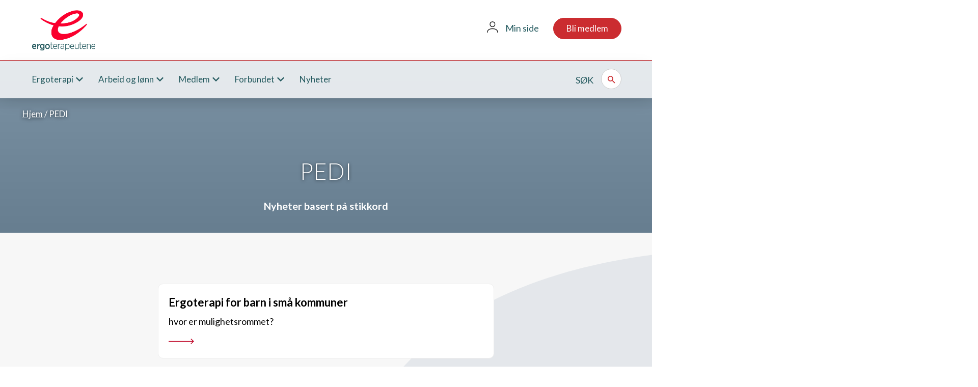

--- FILE ---
content_type: text/html; charset=UTF-8
request_url: https://ergoterapeutene.org/stikkord/pedi/
body_size: 14441
content:
<!DOCTYPE html>
<html lang="nb-NO">
  <head>
    <meta charset="UTF-8">
    <meta name="viewport" content="width=device-width, initial-scale=1, shrink-to-fit=no">
    <link rel="profile" href="http://gmpg.org/xfn/11">
	<link rel="apple-touch-icon" sizes="60x60" href="https://ergoterapeutene.org/wp-content/themes/ergoterapeutene/images/icons/apple-touch-icon-60x60.png">
	<link rel="apple-touch-icon" sizes="76x76" href="https://ergoterapeutene.org/wp-content/themes/ergoterapeutene/images/icons/apple-touch-icon-76x76.png">
	<link rel="apple-touch-icon" sizes="120x120" href="https://ergoterapeutene.org/wp-content/themes/ergoterapeutene/images/icons/apple-touch-icon-120x120.png">
	<link rel="apple-touch-icon" sizes="152x152" href="https://ergoterapeutene.org/wp-content/themes/ergoterapeutene/images/icons/apple-touch-icon-152x152.png">
	<link rel="icon" type="image/png" sizes="16x16" href="https://ergoterapeutene.org/wp-content/themes/ergoterapeutene/images/icons/favicon-16x16.png">
	<link rel="icon" type="image/png" sizes="32x32" href="https://ergoterapeutene.org/wp-content/themes/ergoterapeutene/images/icons/favicon-32x32.png">
    <link rel="manifest" href="https://ergoterapeutene.org/wp-content/themes/ergoterapeutene/images/icons/manifest.json">
    <meta name="msapplication-TileColor" content="#ffffff">
    <meta name="msapplication-TileImage" content="https://ergoterapeutene.org/wp-content/themes/ergoterapeutene/images/icons/ms-icon-150x150.png">
    <meta name="theme-color" content="#ffffff">

      <!-- Google Tag Manager -->
<script>(function(w,d,s,l,i){w[l]=w[l]||[];w[l].push({'gtm.start':
new Date().getTime(),event:'gtm.js'});var f=d.getElementsByTagName(s)[0],
j=d.createElement(s),dl=l!='dataLayer'?'&l='+l:'';j.async=true;j.src=
'https://www.googletagmanager.com/gtm.js?id='+i+dl;f.parentNode.insertBefore(j,f);
})(window,document,'script','dataLayer','GTM-TXZXLS7');</script>
<!-- End Google Tag Manager -->
    <meta name='robots' content='index, follow, max-image-preview:large, max-snippet:-1, max-video-preview:-1' />

	<!-- This site is optimized with the Yoast SEO plugin v26.6 - https://yoast.com/wordpress/plugins/seo/ -->
	<title>PEDI Archives - Ergoterapeutene</title>
	<link rel="canonical" href="https://ergoterapeutene.org/stikkord/pedi/" />
	<meta property="og:locale" content="nb_NO" />
	<meta property="og:type" content="article" />
	<meta property="og:title" content="PEDI Archives - Ergoterapeutene" />
	<meta property="og:url" content="https://ergoterapeutene.org/stikkord/pedi/" />
	<meta property="og:site_name" content="Ergoterapeutene" />
	<meta property="og:image" content="https://ergoterapeutene.org/wp-content/uploads/ergo_logo_thumbnail.jpg" />
	<meta property="og:image:width" content="291" />
	<meta property="og:image:height" content="200" />
	<meta property="og:image:type" content="image/jpeg" />
	<meta name="twitter:card" content="summary_large_image" />
	<script type="application/ld+json" class="yoast-schema-graph">{"@context":"https://schema.org","@graph":[{"@type":"CollectionPage","@id":"https://ergoterapeutene.org/stikkord/pedi/","url":"https://ergoterapeutene.org/stikkord/pedi/","name":"PEDI Archives - Ergoterapeutene","isPartOf":{"@id":"https://ergoterapeutene.org/#website"},"breadcrumb":{"@id":"https://ergoterapeutene.org/stikkord/pedi/#breadcrumb"},"inLanguage":"nb-NO"},{"@type":"BreadcrumbList","@id":"https://ergoterapeutene.org/stikkord/pedi/#breadcrumb","itemListElement":[{"@type":"ListItem","position":1,"name":"Hjem","item":"https://ergoterapeutene.org/"},{"@type":"ListItem","position":2,"name":"PEDI"}]},{"@type":"WebSite","@id":"https://ergoterapeutene.org/#website","url":"https://ergoterapeutene.org/","name":"Ergoterapeutene","description":"Fagorganisasjonen for ergoterapeutene i Norge","potentialAction":[{"@type":"SearchAction","target":{"@type":"EntryPoint","urlTemplate":"https://ergoterapeutene.org/?s={search_term_string}"},"query-input":{"@type":"PropertyValueSpecification","valueRequired":true,"valueName":"search_term_string"}}],"inLanguage":"nb-NO"}]}</script>
	<!-- / Yoast SEO plugin. -->


<link rel='dns-prefetch' href='//maxcdn.bootstrapcdn.com' />
<link rel="alternate" type="application/rss+xml" title="Ergoterapeutene &raquo; PEDI stikkord-strøm" href="https://ergoterapeutene.org/stikkord/pedi/feed/" />
<style id='wp-img-auto-sizes-contain-inline-css' type='text/css'>
img:is([sizes=auto i],[sizes^="auto," i]){contain-intrinsic-size:3000px 1500px}
/*# sourceURL=wp-img-auto-sizes-contain-inline-css */
</style>
<link rel='stylesheet' id='tribe-events-pro-mini-calendar-block-styles-css' href='https://ergoterapeutene.org/wp-content/plugins/events-calendar-pro/build/css/tribe-events-pro-mini-calendar-block.css?ver=7.7.11' type='text/css' media='all' />
<style id='wp-emoji-styles-inline-css' type='text/css'>

	img.wp-smiley, img.emoji {
		display: inline !important;
		border: none !important;
		box-shadow: none !important;
		height: 1em !important;
		width: 1em !important;
		margin: 0 0.07em !important;
		vertical-align: -0.1em !important;
		background: none !important;
		padding: 0 !important;
	}
/*# sourceURL=wp-emoji-styles-inline-css */
</style>
<link rel='stylesheet' id='wp-block-library-css' href='https://ergoterapeutene.org/wp-includes/css/dist/block-library/style.min.css?ver=6.9' type='text/css' media='all' />
<style id='global-styles-inline-css' type='text/css'>
:root{--wp--preset--aspect-ratio--square: 1;--wp--preset--aspect-ratio--4-3: 4/3;--wp--preset--aspect-ratio--3-4: 3/4;--wp--preset--aspect-ratio--3-2: 3/2;--wp--preset--aspect-ratio--2-3: 2/3;--wp--preset--aspect-ratio--16-9: 16/9;--wp--preset--aspect-ratio--9-16: 9/16;--wp--preset--color--black: #000000;--wp--preset--color--cyan-bluish-gray: #abb8c3;--wp--preset--color--white: #ffffff;--wp--preset--color--pale-pink: #f78da7;--wp--preset--color--vivid-red: #cf2e2e;--wp--preset--color--luminous-vivid-orange: #ff6900;--wp--preset--color--luminous-vivid-amber: #fcb900;--wp--preset--color--light-green-cyan: #7bdcb5;--wp--preset--color--vivid-green-cyan: #00d084;--wp--preset--color--pale-cyan-blue: #8ed1fc;--wp--preset--color--vivid-cyan-blue: #0693e3;--wp--preset--color--vivid-purple: #9b51e0;--wp--preset--gradient--vivid-cyan-blue-to-vivid-purple: linear-gradient(135deg,rgb(6,147,227) 0%,rgb(155,81,224) 100%);--wp--preset--gradient--light-green-cyan-to-vivid-green-cyan: linear-gradient(135deg,rgb(122,220,180) 0%,rgb(0,208,130) 100%);--wp--preset--gradient--luminous-vivid-amber-to-luminous-vivid-orange: linear-gradient(135deg,rgb(252,185,0) 0%,rgb(255,105,0) 100%);--wp--preset--gradient--luminous-vivid-orange-to-vivid-red: linear-gradient(135deg,rgb(255,105,0) 0%,rgb(207,46,46) 100%);--wp--preset--gradient--very-light-gray-to-cyan-bluish-gray: linear-gradient(135deg,rgb(238,238,238) 0%,rgb(169,184,195) 100%);--wp--preset--gradient--cool-to-warm-spectrum: linear-gradient(135deg,rgb(74,234,220) 0%,rgb(151,120,209) 20%,rgb(207,42,186) 40%,rgb(238,44,130) 60%,rgb(251,105,98) 80%,rgb(254,248,76) 100%);--wp--preset--gradient--blush-light-purple: linear-gradient(135deg,rgb(255,206,236) 0%,rgb(152,150,240) 100%);--wp--preset--gradient--blush-bordeaux: linear-gradient(135deg,rgb(254,205,165) 0%,rgb(254,45,45) 50%,rgb(107,0,62) 100%);--wp--preset--gradient--luminous-dusk: linear-gradient(135deg,rgb(255,203,112) 0%,rgb(199,81,192) 50%,rgb(65,88,208) 100%);--wp--preset--gradient--pale-ocean: linear-gradient(135deg,rgb(255,245,203) 0%,rgb(182,227,212) 50%,rgb(51,167,181) 100%);--wp--preset--gradient--electric-grass: linear-gradient(135deg,rgb(202,248,128) 0%,rgb(113,206,126) 100%);--wp--preset--gradient--midnight: linear-gradient(135deg,rgb(2,3,129) 0%,rgb(40,116,252) 100%);--wp--preset--font-size--small: 13px;--wp--preset--font-size--medium: 20px;--wp--preset--font-size--large: 36px;--wp--preset--font-size--x-large: 42px;--wp--preset--spacing--20: 0.44rem;--wp--preset--spacing--30: 0.67rem;--wp--preset--spacing--40: 1rem;--wp--preset--spacing--50: 1.5rem;--wp--preset--spacing--60: 2.25rem;--wp--preset--spacing--70: 3.38rem;--wp--preset--spacing--80: 5.06rem;--wp--preset--shadow--natural: 6px 6px 9px rgba(0, 0, 0, 0.2);--wp--preset--shadow--deep: 12px 12px 50px rgba(0, 0, 0, 0.4);--wp--preset--shadow--sharp: 6px 6px 0px rgba(0, 0, 0, 0.2);--wp--preset--shadow--outlined: 6px 6px 0px -3px rgb(255, 255, 255), 6px 6px rgb(0, 0, 0);--wp--preset--shadow--crisp: 6px 6px 0px rgb(0, 0, 0);}:where(.is-layout-flex){gap: 0.5em;}:where(.is-layout-grid){gap: 0.5em;}body .is-layout-flex{display: flex;}.is-layout-flex{flex-wrap: wrap;align-items: center;}.is-layout-flex > :is(*, div){margin: 0;}body .is-layout-grid{display: grid;}.is-layout-grid > :is(*, div){margin: 0;}:where(.wp-block-columns.is-layout-flex){gap: 2em;}:where(.wp-block-columns.is-layout-grid){gap: 2em;}:where(.wp-block-post-template.is-layout-flex){gap: 1.25em;}:where(.wp-block-post-template.is-layout-grid){gap: 1.25em;}.has-black-color{color: var(--wp--preset--color--black) !important;}.has-cyan-bluish-gray-color{color: var(--wp--preset--color--cyan-bluish-gray) !important;}.has-white-color{color: var(--wp--preset--color--white) !important;}.has-pale-pink-color{color: var(--wp--preset--color--pale-pink) !important;}.has-vivid-red-color{color: var(--wp--preset--color--vivid-red) !important;}.has-luminous-vivid-orange-color{color: var(--wp--preset--color--luminous-vivid-orange) !important;}.has-luminous-vivid-amber-color{color: var(--wp--preset--color--luminous-vivid-amber) !important;}.has-light-green-cyan-color{color: var(--wp--preset--color--light-green-cyan) !important;}.has-vivid-green-cyan-color{color: var(--wp--preset--color--vivid-green-cyan) !important;}.has-pale-cyan-blue-color{color: var(--wp--preset--color--pale-cyan-blue) !important;}.has-vivid-cyan-blue-color{color: var(--wp--preset--color--vivid-cyan-blue) !important;}.has-vivid-purple-color{color: var(--wp--preset--color--vivid-purple) !important;}.has-black-background-color{background-color: var(--wp--preset--color--black) !important;}.has-cyan-bluish-gray-background-color{background-color: var(--wp--preset--color--cyan-bluish-gray) !important;}.has-white-background-color{background-color: var(--wp--preset--color--white) !important;}.has-pale-pink-background-color{background-color: var(--wp--preset--color--pale-pink) !important;}.has-vivid-red-background-color{background-color: var(--wp--preset--color--vivid-red) !important;}.has-luminous-vivid-orange-background-color{background-color: var(--wp--preset--color--luminous-vivid-orange) !important;}.has-luminous-vivid-amber-background-color{background-color: var(--wp--preset--color--luminous-vivid-amber) !important;}.has-light-green-cyan-background-color{background-color: var(--wp--preset--color--light-green-cyan) !important;}.has-vivid-green-cyan-background-color{background-color: var(--wp--preset--color--vivid-green-cyan) !important;}.has-pale-cyan-blue-background-color{background-color: var(--wp--preset--color--pale-cyan-blue) !important;}.has-vivid-cyan-blue-background-color{background-color: var(--wp--preset--color--vivid-cyan-blue) !important;}.has-vivid-purple-background-color{background-color: var(--wp--preset--color--vivid-purple) !important;}.has-black-border-color{border-color: var(--wp--preset--color--black) !important;}.has-cyan-bluish-gray-border-color{border-color: var(--wp--preset--color--cyan-bluish-gray) !important;}.has-white-border-color{border-color: var(--wp--preset--color--white) !important;}.has-pale-pink-border-color{border-color: var(--wp--preset--color--pale-pink) !important;}.has-vivid-red-border-color{border-color: var(--wp--preset--color--vivid-red) !important;}.has-luminous-vivid-orange-border-color{border-color: var(--wp--preset--color--luminous-vivid-orange) !important;}.has-luminous-vivid-amber-border-color{border-color: var(--wp--preset--color--luminous-vivid-amber) !important;}.has-light-green-cyan-border-color{border-color: var(--wp--preset--color--light-green-cyan) !important;}.has-vivid-green-cyan-border-color{border-color: var(--wp--preset--color--vivid-green-cyan) !important;}.has-pale-cyan-blue-border-color{border-color: var(--wp--preset--color--pale-cyan-blue) !important;}.has-vivid-cyan-blue-border-color{border-color: var(--wp--preset--color--vivid-cyan-blue) !important;}.has-vivid-purple-border-color{border-color: var(--wp--preset--color--vivid-purple) !important;}.has-vivid-cyan-blue-to-vivid-purple-gradient-background{background: var(--wp--preset--gradient--vivid-cyan-blue-to-vivid-purple) !important;}.has-light-green-cyan-to-vivid-green-cyan-gradient-background{background: var(--wp--preset--gradient--light-green-cyan-to-vivid-green-cyan) !important;}.has-luminous-vivid-amber-to-luminous-vivid-orange-gradient-background{background: var(--wp--preset--gradient--luminous-vivid-amber-to-luminous-vivid-orange) !important;}.has-luminous-vivid-orange-to-vivid-red-gradient-background{background: var(--wp--preset--gradient--luminous-vivid-orange-to-vivid-red) !important;}.has-very-light-gray-to-cyan-bluish-gray-gradient-background{background: var(--wp--preset--gradient--very-light-gray-to-cyan-bluish-gray) !important;}.has-cool-to-warm-spectrum-gradient-background{background: var(--wp--preset--gradient--cool-to-warm-spectrum) !important;}.has-blush-light-purple-gradient-background{background: var(--wp--preset--gradient--blush-light-purple) !important;}.has-blush-bordeaux-gradient-background{background: var(--wp--preset--gradient--blush-bordeaux) !important;}.has-luminous-dusk-gradient-background{background: var(--wp--preset--gradient--luminous-dusk) !important;}.has-pale-ocean-gradient-background{background: var(--wp--preset--gradient--pale-ocean) !important;}.has-electric-grass-gradient-background{background: var(--wp--preset--gradient--electric-grass) !important;}.has-midnight-gradient-background{background: var(--wp--preset--gradient--midnight) !important;}.has-small-font-size{font-size: var(--wp--preset--font-size--small) !important;}.has-medium-font-size{font-size: var(--wp--preset--font-size--medium) !important;}.has-large-font-size{font-size: var(--wp--preset--font-size--large) !important;}.has-x-large-font-size{font-size: var(--wp--preset--font-size--x-large) !important;}
/*# sourceURL=global-styles-inline-css */
</style>

<style id='classic-theme-styles-inline-css' type='text/css'>
/*! This file is auto-generated */
.wp-block-button__link{color:#fff;background-color:#32373c;border-radius:9999px;box-shadow:none;text-decoration:none;padding:calc(.667em + 2px) calc(1.333em + 2px);font-size:1.125em}.wp-block-file__button{background:#32373c;color:#fff;text-decoration:none}
/*# sourceURL=/wp-includes/css/classic-themes.min.css */
</style>
<link rel='stylesheet' id='dashicons-css' href='https://ergoterapeutene.org/wp-includes/css/dashicons.min.css?ver=6.9' type='text/css' media='all' />
<link rel='stylesheet' id='post-views-counter-frontend-css' href='https://ergoterapeutene.org/wp-content/plugins/post-views-counter/css/frontend.min.css?ver=1.5.1' type='text/css' media='all' />
<link rel='stylesheet' id='cff-css' href='https://ergoterapeutene.org/wp-content/plugins/custom-facebook-feed/assets/css/cff-style.min.css?ver=4.3.4' type='text/css' media='all' />
<link rel='stylesheet' id='sb-font-awesome-css' href='https://maxcdn.bootstrapcdn.com/font-awesome/4.7.0/css/font-awesome.min.css?ver=6.9' type='text/css' media='all' />
<link rel='stylesheet' id='ergoterapeutene-style-css' href='https://ergoterapeutene.org/wp-content/themes/ergoterapeutene/style.css?ver=6.9' type='text/css' media='all' />
<link rel='stylesheet' id='tablepress-default-css' href='https://ergoterapeutene.org/wp-content/tablepress-combined.min.css?ver=49' type='text/css' media='all' />
<!--n2css--><!--n2js--><script type="text/javascript" src="https://ergoterapeutene.org/wp-includes/js/jquery/jquery.min.js?ver=3.7.1" id="jquery-core-js"></script>
<script type="text/javascript" src="https://ergoterapeutene.org/wp-includes/js/jquery/jquery-migrate.min.js?ver=3.4.1" id="jquery-migrate-js"></script>
<script type="text/javascript" src="https://ergoterapeutene.org/wp-content/themes/ergoterapeutene/js/popper.min.js?ver=6.9" id="popper-js"></script>
<script async type="text/javascript" src="https://ergoterapeutene.org/wp-content/themes/ergoterapeutene/js/bootstrap.min.js?ver=6.9" id="bootstrap-js"></script>
<link rel="https://api.w.org/" href="https://ergoterapeutene.org/wp-json/" /><link rel="alternate" title="JSON" type="application/json" href="https://ergoterapeutene.org/wp-json/wp/v2/tags/401" /><link rel="EditURI" type="application/rsd+xml" title="RSD" href="https://ergoterapeutene.org/xmlrpc.php?rsd" />
<meta name="generator" content="WordPress 6.9" />
<meta name="tec-api-version" content="v1"><meta name="tec-api-origin" content="https://ergoterapeutene.org"><link rel="alternate" href="https://ergoterapeutene.org/wp-json/tribe/events/v1/events/?tags=pedi" /><link rel="icon" href="https://ergoterapeutene.org/wp-content/uploads/2018/05/cropped-Logo-til-nettstedsfane-32x32.jpg" sizes="32x32" />
<link rel="icon" href="https://ergoterapeutene.org/wp-content/uploads/2018/05/cropped-Logo-til-nettstedsfane-192x192.jpg" sizes="192x192" />
<link rel="apple-touch-icon" href="https://ergoterapeutene.org/wp-content/uploads/2018/05/cropped-Logo-til-nettstedsfane-180x180.jpg" />
<meta name="msapplication-TileImage" content="https://ergoterapeutene.org/wp-content/uploads/2018/05/cropped-Logo-til-nettstedsfane-270x270.jpg" />
		<style type="text/css" id="wp-custom-css">
			.tribe-events-content h2 {line-height: 31px;}
.single-tribe_events h2{font-size:24px;}
@media (max-width: 768px) {
.core-block-gallery-image .gallery-icons .gallery-icon-item a img {
width: 40px;height:40px;}
body.page #portal-wrapper > p, body.page #portal-wrapper > h2, body.page #portal-wrapper > h3 {margin: 10px !important;
}}
.core-block-icon-boxes .container .row li article .box-icon img{object-fit: contain;}

.card.facts-card{
z-index:11;
}
.social-share {
clear:both;
}
.tribe-events-content blockquote::before,.tribe-events-content blockquote::after{display:none;}
.social-share .twitter {
background-color: #000;
border: 1px solid #000;
vertical-align: middle;
margin-top: -1px;
}

.icon-x-twitter {
  background-image: url("/wp-content/themes/ergoterapeutene/images/x.png");
  background-size: contain;
	width: 19px;
  height: 18px;
  display: inline-block;
  margin-top: 14px;
}
.social-share > a:hover.twitter .icon-x-twitter {
  background-image: url("/wp-content/themes/ergoterapeutene/images/x-hover.png");
}
.tribe-events .tribe-events-calendar-list__event-row {
  position: relative;
  min-height: 40px;
  margin: 0 0 20px;
  padding: 20px;
  border: 1px solid #eee;
  border-radius: 10px;
  background-color: white;
  transition: box-shadow 500ms ease; }
.tribe-events .tribe-events-calendar-list__event-date-tag-daynum.tribe-common-h5.tribe-common-h4--min-medium {width: 70px;
 height: 70px;
 border: 1px solid #ccc;
 border-radius: 200px;
 background-color: white;
 color: #cb2c30;
 line-height: 70px;
text-align: center;
font-size: 17px;
font-weight: unset; }
.tribe-events .tribe-events-calendar-list__event-date-tag-weekday  {
	  font-size: 15px;
	  margin-bottom: 5px;
	  width: 70px; }
body.tribe-events-page-template{background: #f7f7f7;}
/* temporary calendar update fix */
body.tribe-events-page-template #tribe-bar-form .hero {
    padding: 145px 0 100px;
}
body.tribe-events-page-template #tribe-bar-form .hero .hero-heading {
    margin: 20px 0 10px;
    font-size: 45px;
    font-weight: 300;
}
body.tribe-events-page-template #tribe-bar-form .hero .hero-sub {
    margin-bottom: 40px;
    font-size: 20px;
    font-weight: 400;
    line-height: 30px;
}
body.tribe-events-page-template #tribe-bar-form .hero .tribe-bar-filters {
    padding: 25px;
    border-radius: 10px;
    background-color: rgba(255, 255, 255, 0.2);
}
@media (max-width: 768px) {
    body.tribe-events-page-template #tribe-bar-form .hero .tribe-bar-filters {
        padding: 15px;
    }
}
body.tribe-events-page-template #tribe-bar-form .hero .tribe-bar-filters-inner {
    z-index: 2000;
    display: -webkit-box;
    display: -ms-flexbox;
    display: flex;
    -ms-flex-pack: distribute;
    justify-content: space-around;
}
@media (max-width: 768px) {
    body.tribe-events-page-template #tribe-bar-form .hero .tribe-bar-filters-inner {
        -webkit-box-orient: vertical;
        -webkit-box-direction: normal;
        -ms-flex-direction: column;
        flex-direction: column;
    }
}
body.tribe-events-page-template #tribe-bar-form .hero #tribe-bar-date,
body.tribe-events-page-template #tribe-bar-form .hero #tribe-bar-search {
    width: 100%;
}
body.tribe-events-page-template #tribe-bar-form .hero .tribe-bar-date-filter,
body.tribe-events-page-template #tribe-bar-form .hero .tribe-bar-search-filter,
body.tribe-events-page-template #tribe-bar-form .hero .tribe-bar-submit {
    -webkit-box-flex: 1;
    -ms-flex-positive: 1;
    flex-grow: 1;
    max-width: 33%;
    padding: 0 10px;
}
@media (max-width: 768px) {
    body.tribe-events-page-template #tribe-bar-form .hero .tribe-bar-date-filter,
    body.tribe-events-page-template #tribe-bar-form .hero .tribe-bar-search-filter,
    body.tribe-events-page-template #tribe-bar-form .hero .tribe-bar-submit {
        width: auto;
        max-width: 100%;
        margin-bottom: 9px;
    }
}
body.tribe-events-page-template #tribe-bar-form .hero #tribe-bar-dates {
    height: 100%;
}
body.tribe-events-page-template #tribe-bar-form .hero #tribe-bar-date,
body.tribe-events-page-template #tribe-bar-form .hero #tribe-bar-search {
    height: 100%;
    min-height: 50px;
    padding: 8px 12px;
    background-color: #fff;
    border: 1px solid #ccc;
    border-radius: 10px;
    color: #333;
    font-size: 16px;
    line-height: 1.42857143;
}
body.tribe-events-page-template #tribe-bar-form .hero #tribe-bar-date::-webkit-input-placeholder,
body.tribe-events-page-template #tribe-bar-form .hero #tribe-bar-search::-webkit-input-placeholder {
    color: grey;
    font-size: 15px;
    font-style: normal;
}
body.tribe-events-page-template #tribe-bar-form .hero #tribe-bar-date::-moz-placeholder,
body.tribe-events-page-template #tribe-bar-form .hero #tribe-bar-search::-moz-placeholder {
    color: grey;
    font-size: 15px;
    font-style: normal;
}
body.tribe-events-page-template #tribe-bar-form .hero #tribe-bar-date:-ms-input-placeholder,
body.tribe-events-page-template #tribe-bar-form .hero #tribe-bar-search:-ms-input-placeholder {
    color: grey;
    font-size: 15px;
    font-style: normal;
}
body.tribe-events-page-template #tribe-bar-form .hero #tribe-bar-date::-ms-input-placeholder,
body.tribe-events-page-template #tribe-bar-form .hero #tribe-bar-search::-ms-input-placeholder {
    color: grey;
    font-size: 15px;
    font-style: normal;
}
body.tribe-events-page-template #tribe-bar-form .hero #tribe-bar-date::placeholder,
body.tribe-events-page-template #tribe-bar-form .hero #tribe-bar-search::placeholder {
    color: grey;
    font-size: 15px;
    font-style: normal;
}
body.tribe-events-page-template #tribe-bar-form .hero #tribe-bar-date {
    padding-left: 35px;
}
body.tribe-events-page-template #tribe-bar-form .hero #tribe-bar-dates {
    position: relative;
}
body.tribe-events-page-template #tribe-bar-form .hero #tribe-bar-dates:before {
    position: absolute;
    z-index: 2;
    left: 13px;
    top: 13px;
    content: "\f332";
    color: #777;
    font-family: Material-Design-Iconic-Font, sans-serif;
    font-size: 22px;
}
body.tribe-events-page-template #tribe-bar-form .hero .tribe-bar-submit {
    margin: 0;
}
body.tribe-events-page-template #tribe-bar-form .hero .tribe-events-button {
    padding: 12px 0;
    border-radius: 10px;
    width: 100%;
    background-color: #cb2c30;
    font-size: 17px;
    line-height: 28px;
    font-weight: 400;
    text-decoration: none;
    text-transform: none;
    cursor: pointer;
}
body.tribe-events-page-template.events-gridview #tribe-events-bar .selects .container,
body.tribe-events-page-template.events-list #tribe-events-bar .selects .container {
    width: 100%;
    padding: 0 20px;
}
body.tribe-events-page-template.events-gridview #tribe-events-bar .selects .right,
body.tribe-events-page-template.events-list #tribe-events-bar .selects .right {
    float: right;
    width: 66.66666667%;
    margin: 70px 0 20px;
    padding: 10px 0 20px;
    border-top: 1px solid #ddd;
    border-bottom: 1px solid #ddd;
}
@media (max-width: 991px) {
    body.tribe-events-page-template.events-gridview #tribe-events-bar .selects .right,
    body.tribe-events-page-template.events-list #tribe-events-bar .selects .right {
        width: 100%;
        margin-top: 30px;
        border-top: none;
    }
}
body.tribe-events-page-template.events-gridview #tribe-events-bar .selects .views,
body.tribe-events-page-template.events-list #tribe-events-bar .selects .views {
    float: right;
}
body.tribe-events-page-template.events-gridview #tribe-events-bar .selects .list-sort,
body.tribe-events-page-template.events-list #tribe-events-bar .selects .list-sort {
    float: left;
}
body.tribe-events-page-template.events-gridview .tribe-events-filters-content,
body.tribe-events-page-template.events-list .tribe-events-filters-content {
    border: none;
}
body.tribe-events-page-template.events-gridview .tribe-events-filters-content #tribe_events_filters_reset,
body.tribe-events-page-template.events-list .tribe-events-filters-content #tribe_events_filters_reset {
    display: none;
}
body.tribe-events-page-template.events-gridview .tribe-events-filters-content .tribe_events_filter_item.tribe_last_child,
body.tribe-events-page-template.events-list .tribe-events-filters-content .tribe_events_filter_item.tribe_last_child {
    padding-bottom: 0;
}
body.tribe-events-page-template.events-gridview .tribe-events-filters-vertical#tribe_events_filters_wrapper,
body.tribe-events-page-template.events-list .tribe-events-filters-vertical#tribe_events_filters_wrapper {
    -webkit-box-flex: 1;
    -ms-flex-positive: 1;
    flex-grow: 1;
    width: 27.5%;
    height: auto;
    margin: -140px 0 0;
}
@media (max-width: 991px) {
    body.tribe-events-page-template.events-gridview .tribe-events-filters-vertical#tribe_events_filters_wrapper,
    body.tribe-events-page-template.events-list .tribe-events-filters-vertical#tribe_events_filters_wrapper {
        margin: -30px 0 0;
    }
}
body.tribe-events-page-template.events-gridview .tribe-events-filters-vertical#tribe_events_filters_wrapper .events-filter-mobile,
body.tribe-events-page-template.events-list .tribe-events-filters-vertical#tribe_events_filters_wrapper .events-filter-mobile {
    display: none;
}
@media (max-width: 991px) {
    body.tribe-events-page-template.events-gridview .tribe-events-filters-vertical#tribe_events_filters_wrapper .events-filter-mobile,
    body.tribe-events-page-template.events-list .tribe-events-filters-vertical#tribe_events_filters_wrapper .events-filter-mobile {
        display: block;
        padding: 10px 20px;
        border: 1px solid #ddd;
        color: #333;
        font-weight: 600;
        text-decoration: none;
        cursor: pointer;
    }
}
body.tribe-events-page-template.events-gridview .tribe-events-filters-vertical#tribe_events_filters_wrapper .events-filter-mobile .zmdi,
body.tribe-events-page-template.events-list .tribe-events-filters-vertical#tribe_events_filters_wrapper .events-filter-mobile .zmdi {
    float: right;
    font-size: 28px;
    color: #cb2c30;
}
body.tribe-events-page-template.events-gridview .tribe-events-filters-vertical#tribe_events_filters_wrapper .tribe-events-filters-content,
body.tribe-events-page-template.events-list .tribe-events-filters-vertical#tribe_events_filters_wrapper .tribe-events-filters-content {
    background: #f7f7f7;
}
@media (max-width: 991px) {
    body.tribe-events-page-template.events-gridview .tribe-events-filters-vertical#tribe_events_filters_wrapper .tribe-events-filters-content,
    body.tribe-events-page-template.events-list .tribe-events-filters-vertical#tribe_events_filters_wrapper .tribe-events-filters-content {
        max-height: 0;
        margin-right: 0;
        overflow: hidden;
        -webkit-transition: max-height 0.3s linear;
        transition: max-height 0.3s linear;
    }
    body.tribe-events-page-template.events-gridview .tribe-events-filters-vertical#tribe_events_filters_wrapper .tribe-events-filters-content.active,
    body.tribe-events-page-template.events-list .tribe-events-filters-vertical#tribe_events_filters_wrapper .tribe-events-filters-content.active {
        max-height: 800px;
    }
}
body.tribe-events-page-template.events-gridview .tribe-events-filters-vertical#tribe_events_filters_wrapper #tribe_events_filters_form,
body.tribe-events-page-template.events-list .tribe-events-filters-vertical#tribe_events_filters_wrapper #tribe_events_filters_form {
    display: -webkit-box;
    display: -ms-flexbox;
    display: flex;
    -webkit-box-orient: vertical;
    -webkit-box-direction: normal;
    -ms-flex-direction: column;
    flex-direction: column;
    -webkit-box-pack: justify;
    -ms-flex-pack: justify;
    justify-content: space-between;
    margin-right: 45px;
}
@media (max-width: 991px) {
    body.tribe-events-page-template.events-gridview .tribe-events-filters-vertical#tribe_events_filters_wrapper #tribe_events_filters_form,
    body.tribe-events-page-template.events-list .tribe-events-filters-vertical#tribe_events_filters_wrapper #tribe_events_filters_form {
        -webkit-box-orient: horizontal;
        -webkit-box-direction: normal;
        -ms-flex-direction: row;
        flex-direction: row;
        margin: 0;
        border-bottom: 1px solid #ddd;
    }
}
@media (max-width: 575px) {
    body.tribe-events-page-template.events-gridview .tribe-events-filters-vertical#tribe_events_filters_wrapper #tribe_events_filters_form,
    body.tribe-events-page-template.events-list .tribe-events-filters-vertical#tribe_events_filters_wrapper #tribe_events_filters_form {
        -webkit-box-orient: vertical;
        -webkit-box-direction: normal;
        -ms-flex-direction: column;
        flex-direction: column;
    }
}
body.tribe-events-page-template.events-gridview .tribe-events-filters-vertical#tribe_events_filters_wrapper .tribe_events_filter_item,
body.tribe-events-page-template.events-list .tribe-events-filters-vertical#tribe_events_filters_wrapper .tribe_events_filter_item {
    padding: 20px;
    border-bottom: 1px solid #ddd;
}
@media (min-width: 575px) and (max-width: 991px) {
    body.tribe-events-page-template.events-gridview .tribe-events-filters-vertical#tribe_events_filters_wrapper .tribe_events_filter_item,
    body.tribe-events-page-template.events-list .tribe-events-filters-vertical#tribe_events_filters_wrapper .tribe_events_filter_item {
        border: none;
    }
}
body.tribe-events-page-template.events-gridview .tribe-events-filters-vertical#tribe_events_filters_wrapper .tribe_events_filter_item:last-child,
body.tribe-events-page-template.events-list .tribe-events-filters-vertical#tribe_events_filters_wrapper .tribe_events_filter_item:last-child {
    border: none;
}
body.tribe-events-page-template.events-gridview .tribe-events-filters-vertical#tribe_events_filters_wrapper .tribe-events-filters-group-heading,
body.tribe-events-page-template.events-list .tribe-events-filters-vertical#tribe_events_filters_wrapper .tribe-events-filters-group-heading {
    margin-bottom: 20px;
    padding: 0;
    background: #f7f7f7;
    border: none;
    font-size: 18px;
    font-weight: 600;
    line-height: 28px;
    pointer-events: none;
}
body.tribe-events-page-template.events-gridview .tribe-events-filters-vertical#tribe_events_filters_wrapper .tribe-events-filters-group-heading:after,
body.tribe-events-page-template.events-list .tribe-events-filters-vertical#tribe_events_filters_wrapper .tribe-events-filters-group-heading:after {
    display: none;
}
body.tribe-events-page-template.events-gridview .tribe-events-filters-vertical#tribe_events_filters_wrapper .tribe-events-filter-group,
body.tribe-events-page-template.events-list .tribe-events-filters-vertical#tribe_events_filters_wrapper .tribe-events-filter-group {
    border: none;
}
body.tribe-events-page-template.events-gridview .tribe-events-filters-vertical#tribe_events_filters_wrapper .tribe-events-filter-group ul,
body.tribe-events-page-template.events-list .tribe-events-filters-vertical#tribe_events_filters_wrapper .tribe-events-filter-group ul {
    overflow: visible;
}
body.tribe-events-page-template.events-gridview .tribe-events-filters-vertical#tribe_events_filters_wrapper .tribe-events-filter-group li,
body.tribe-events-page-template.events-list .tribe-events-filters-vertical#tribe_events_filters_wrapper .tribe-events-filter-group li {
    margin-bottom: 15px;
    background: #f7f7f7;
    line-height: 20px;
}
body.tribe-events-page-template.events-gridview .tribe-events-filters-vertical#tribe_events_filters_wrapper .tribe-events-filter-group label,
body.tribe-events-page-template.events-list .tribe-events-filters-vertical#tribe_events_filters_wrapper .tribe-events-filter-group label {
    padding: 0;
    border: none;
}
body.tribe-events-page-template.events-gridview .tribe-events-filters-vertical#tribe_events_filters_wrapper .tribe-events-filter-group input,
body.tribe-events-page-template.events-gridview .tribe-events-filters-vertical#tribe_events_filters_wrapper .tribe-events-filter-group span,
body.tribe-events-page-template.events-list .tribe-events-filters-vertical#tribe_events_filters_wrapper .tribe-events-filter-group input,
body.tribe-events-page-template.events-list .tribe-events-filters-vertical#tribe_events_filters_wrapper .tribe-events-filter-group span {
    overflow: initial;
    font-size: 18px;
    padding-left: 5px;
}
body.tribe-events-page-template.events-gridview .tribe-events-filters-vertical#tribe_events_filters_wrapper #tribe_events_filter_item_organizers input,
body.tribe-events-page-template.events-gridview .tribe-events-filters-vertical#tribe_events_filters_wrapper #tribe_events_filter_item_organizers span,
body.tribe-events-page-template.events-list .tribe-events-filters-vertical#tribe_events_filters_wrapper #tribe_events_filter_item_organizers input,
body.tribe-events-page-template.events-list .tribe-events-filters-vertical#tribe_events_filters_wrapper #tribe_events_filter_item_organizers span {
    word-wrap: break-word;
    white-space: pre-line;
    line-height: 1.2em;
}
body.tribe-events-page-template.events-gridview .tribe-events-pg-template,
body.tribe-events-page-template.events-list .tribe-events-pg-template {
    position: relative;
    max-width: 1200px;
    margin-left: auto;
    margin-right: auto;
    display: -webkit-box;
    display: -ms-flexbox;
    display: flex;
    padding: 0 20px;
}
@media (max-width: 991px) {
    body.tribe-events-page-template.events-gridview .tribe-events-pg-template,
    body.tribe-events-page-template.events-list .tribe-events-pg-template {
        -webkit-box-orient: vertical;
        -webkit-box-direction: normal;
        -ms-flex-direction: column;
        flex-direction: column;
        padding: 40px 20px 20px;
    }
}
body.tribe-events-page-template.events-gridview .tribe-events-pg-template #tribe-events,
body.tribe-events-page-template.events-list .tribe-events-pg-template #tribe-events {
    width: 66.666667%;
}
@media (max-width: 991px) {
    body.tribe-events-page-template.events-gridview .tribe-events-pg-template #tribe-events,
    body.tribe-events-page-template.events-list .tribe-events-pg-template #tribe-events {
        width: auto;
    }
}
body.tribe-events-page-template.events-gridview .tribe-events-pg-template #tribe-events-header,
body.tribe-events-page-template.events-list .tribe-events-pg-template #tribe-events-header {
    display: none;
}
body.tribe-events-page-template.events-list #tribe-events .tribe-events-list .tribe-events-loop {
    max-width: initial;
}
body.tribe-events-page-template.events-list #tribe-events .tribe-events-list .tribe-events-list-separator-month {
    margin: 35px auto 15px;
}
body.tribe-events-page-template.events-list #tribe-events .tribe-events-list .tribe-events-list-separator-month:after {
    display: none;
}
body.tribe-events-page-template.events-list #tribe-events .tribe-events-list .tribe-events-list-separator-month span {
    margin-top: 50px;
    margin-bottom: 20px;
    background: 0 0;
    color: #777;
    font-size: 17px;
    font-weight: 400;
    line-height: 28px;
    letter-spacing: 2px;
    text-align: center;
    text-transform: uppercase;
}
body.tribe-events-page-template.events-list #tribe-events .tribe-events-list #tribe-events-footer {
    border: none;
}
body.tribe-events-page-template.events-list #tribe-events .tribe-events-list #tribe-events-footer .next,
body.tribe-events-page-template.events-list #tribe-events .tribe-events-list #tribe-events-footer .prev {
    width: 80px;
}
@media (min-width: 991px) {
    body.tribe-events-page-template.events-gridview #tribe-events {
        max-width: 785px;
        width: 480px;
    }
}
body.tribe-events-page-template.events-gridview #tribe-events .tribe-events-calendar {
    table-layout: auto;
    background-color: #fff;
    -webkit-box-shadow: 0 10px 16px 0 rgba(0, 0, 0, 0.2), 0 6px 20px 0 rgba(0, 0, 0, 0.19);
    box-shadow: 0 10px 16px 0 rgba(0, 0, 0, 0.2), 0 6px 20px 0 rgba(0, 0, 0, 0.19);
}
@media (min-width: 991px) {
    body.tribe-events-page-template.events-gridview #tribe-events .tribe-events-calendar td {
        height: 110px;
    }
}
body.tribe-events-page-template.events-gridview #tribe-events .tribe-events-calendar thead {
    background-color: #cb2c30;
    color: #fff;
}
body.tribe-events-page-template.events-gridview #tribe-events .tribe-events-month-event-title {
    line-height: 1em;
    margin-top: 5px;
    margin-bottom: 5px;
}
body.tribe-events-page-template.events-single .tribe-events-single {
    margin: 0;
    padding: 0;
}
body.tribe-events-page-template.events-single .tribe-events-single .hero {
    padding: 145px 0 20px;
}
body.tribe-events-page-template.events-single .tribe-events-single .hero .hero-category {
    display: inline-block;
    margin: 5px 0;
    padding: 8px 15px;
    border: 1px solid #ddd;
    border-radius: 200px;
    background-color: #fafafa;
    color: #333;
    font-size: 11px;
    line-height: 12px;
    letter-spacing: 1px;
    text-transform: uppercase;
}
body.tribe-events-page-template.events-single .tribe-events-single .hero .hero-heading {
    margin: 10px auto;
    font-weight: 300;
}
body.tribe-events-page-template.events-single .tribe-events-single .hero .hero-sub {
    margin-bottom: 40px;
    font-size: 20px;
    font-weight: 400;
    line-height: 30px;
}
body.tribe-events-page-template.events-single .tribe-events-single .container {
    padding: 100px 20px 60px;
}
body.tribe-events-page-template.events-single .tribe-events-single .left {
    float: left;
    width: 33.333333%;
    min-width: 350px;
    margin-right: 70px;
    margin: 20px 70px 50px 0;
}
@media (max-width: 991px) {
    body.tribe-events-page-template.events-single .tribe-events-single .left {
        margin: 20px 30px 30px 0;
    }
}
@media (max-width: 768px) {
    body.tribe-events-page-template.events-single .tribe-events-single .left {
        float: none;
        width: 100%;
        margin: -150px auto 40px;
    }
}
body.tribe-events-page-template.events-single .tribe-events-single .calendar-links a {
    text-decoration: underline;
}
body.tribe-events-page-template.events-single .tribe-events-single .calendar-links img {
    width: 22px;
    height: 22px;
    margin-right: 8px;
}
body.tribe-events-page-template.events-single .tribe-events-single .signup-button {
    display: block;
    max-width: 50%;
    margin-top: 20px;
    padding: 6px 30px;
    border: 1px solid #cb2c30;
    border-radius: 200px;
    background-color: transparent;
    color: #cb2c30;
    text-align: center;
    text-decoration: none;
}
body.tribe-events-page-template.events-single .tribe-events-single .social-share {
    margin-bottom: 50px;
}
body.tribe-events-page-template.events-single #tribe-events-pg-template {
    max-width: initial;
    padding: 0;
}
body.tribe-events-page-template #tribe-events-bar {
    margin-bottom: 0;
}
body.tribe-events-page-template #tribe-bar-form {
    background: #f7f7f7;
}
body.tribe-events-page-template .tribe-events-ical {
    display: none !important;
}		</style>
		    <script type="text/javascript">
        window.mv_disablebootstrap_css = true;
        window.mv_disablebootstrap_js = true;
        window.mv_configfile = "mv_config_ergo";
    </script>


  </head>

  <body class="archive tag tag-pedi tag-401 wp-theme-ergoterapeutene tribe-no-js hero">
  <!-- Google Tag Manager (noscript) -->
<noscript><iframe src="https://www.googletagmanager.com/ns.html?id=GTM-TXZXLS7"
height="0" width="0" style="display:none;visibility:hidden"></iframe></noscript>
<!-- End Google Tag Manager (noscript) -->

    <header class="header site-header"><div class="login-modal modal fade" role="dialog" id="login-modal">
  <a class="modal-close" data-dismiss="modal" aria-label="Close" href="#">
    <i class="zmdi zmdi-close"></i>
  </a>
  <div class="modal-dialog" role="document">
    <div class="login-content">
      <h2 class="login-title">Logg inn</h2>
      <p>Ikke medlem enda?<a class="login-link-signup" href="#">Meld deg inn her</a></p>
      <form id="login-form" name="login-form">
        <label for="username">Brukernavn</label>
        <input class="login-username" type="text" id="username" maxlength="256">
        <label for="password">Passord</label>
        <input class="login-password" type="password" id="password" maxlength="256">
        <button class="login-button" type="button">Logg inn</button>
      </form>
      <div class="link-wrapper">
        <a class="login-link-recover" href="https://ergoterapeutene.org/wp-login.php?action=lostpassword">Glemt passord?</a>
      </div>
    </div>
  </div>
</div><div class="search-modal modal-background" id="search-modal">
  <div class="modal-background">
    <a class="modal-close" aria-label="Close" tabindex="0" onkeypress="App.toggleSearchModal()" onclick="App.toggleSearchModal()">
      <i class="zmdi zmdi-close"></i>
    </a>
    <div class="modal-dialog" onclick="event.stopPropagation()">
      <form class="search-form" method="get" action="https://ergoterapeutene.org" role="search">
        <input class="search-input" type="search" name="s" placeholder="Skriv søkeord her">
        <button class="search-submit" type="submit" role="button">
          <i class="zmdi zmdi-search"></i>
        </button>
      </form>
    </div>
</div>
</div>      <div class="topbar">
        <div class="container">
          <a href="https://ergoterapeutene.org">
            <img class="topbar-brand" src="https://ergoterapeutene.org/wp-content/themes/ergoterapeutene/images/logo.png">
          </a>
          <div class="topbar-buttons">
                        <a class="topbar-button-white" href="https://portal.ergoterapeutene.org/" target="_blank">
              <img class="topbar-member-icon" src="https://ergoterapeutene.org/wp-content/themes/ergoterapeutene/images/member.png">
              Min side
            </a>
            <a class="topbar-button-red" href="https://portal.ergoterapeutene.org/innmelding/" target="_blank">Bli medlem</a>
                      </div>
        </div>
      </div>
      <nav class="navbar" id="site-navigation" role="site-navigation">
        <div class="container">
          <div class="navbar-brand">
            <a href="https://ergoterapeutene.org">
              <img src="https://ergoterapeutene.org/wp-content/themes/ergoterapeutene/images/logo.png">
            </a>
          </div><div id="navbar-collapse" class="navbar-collapse"><ul><li itemscope="itemscope" itemtype="https://www.schema.org/SiteNavigationElement" id="menu-item-20754" class="menu-item menu-item-type-post_type menu-item-object-page menu-item-has-children menu-item-20754 dropdown"><a title="Ergoterapi" href="#" data-toggle="dropdown" class="dropdown-toggle" aria-haspopup="true">Ergoterapi <span class="caret"></span></a>
<ul role="menu" class="dropdown-menu" >
	<li itemscope="itemscope" itemtype="https://www.schema.org/SiteNavigationElement" id="menu-item-20742" class="menu-item menu-item-type-post_type menu-item-object-page menu-item-has-children menu-item-20742 dropdown"><a title="For ergoterapeuter" href="https://ergoterapeutene.org/ergoterapi/fagogfaglig/">For ergoterapeuter</a>
	<ul role="menu" class="dropdown-menu sub-menus" >
		<li itemscope="itemscope" itemtype="https://www.schema.org/SiteNavigationElement" id="menu-item-20781" class="menu-item menu-item-type-post_type menu-item-object-page menu-item-20781 sub-menu-item"><a title="Vår kjernekompetanse" href="https://ergoterapeutene.org/ergoterapi/fagogfaglig/faglige-ressurssider/ergoterapeuters-kjernekompetanse/">Vår kjernekompetanse</a></li>
		<li itemscope="itemscope" itemtype="https://www.schema.org/SiteNavigationElement" id="menu-item-20749" class="menu-item menu-item-type-post_type menu-item-object-page menu-item-20749 sub-menu-item"><a title="Godkjenningsordninger" href="https://ergoterapeutene.org/ergoterapi/fagogfaglig/godkjenningsordninger-2/">Godkjenningsordninger</a></li>
		<li itemscope="itemscope" itemtype="https://www.schema.org/SiteNavigationElement" id="menu-item-20747" class="menu-item menu-item-type-post_type menu-item-object-page menu-item-20747 sub-menu-item"><a title="Kompetanseheving og fagutvikling" href="https://ergoterapeutene.org/ergoterapi/fagogfaglig/fagutvikling/">Kompetanseheving og fagutvikling</a></li>
		<li itemscope="itemscope" itemtype="https://www.schema.org/SiteNavigationElement" id="menu-item-20751" class="menu-item menu-item-type-post_type menu-item-object-page menu-item-20751 sub-menu-item"><a title="Yrkesetikk" href="https://ergoterapeutene.org/ergoterapi/fagogfaglig/yrkesetikk/">Yrkesetikk</a></li>
		<li itemscope="itemscope" itemtype="https://www.schema.org/SiteNavigationElement" id="menu-item-20744" class="menu-item menu-item-type-post_type menu-item-object-page menu-item-20744 sub-menu-item"><a title="Faglige ressurser" href="https://ergoterapeutene.org/ergoterapi/fagogfaglig/faglige-ressurssider/">Faglige ressurser</a></li>
		<li itemscope="itemscope" itemtype="https://www.schema.org/SiteNavigationElement" id="menu-item-20750" class="menu-item menu-item-type-post_type menu-item-object-page menu-item-20750 sub-menu-item"><a title="Faglige forum" href="https://ergoterapeutene.org/ergoterapi/fagogfaglig/fagligforum/">Faglige forum</a></li>
		<li itemscope="itemscope" itemtype="https://www.schema.org/SiteNavigationElement" id="menu-item-20752" class="menu-item menu-item-type-post_type menu-item-object-page menu-item-20752 sub-menu-item"><a title="Nytt og nyttig om faget" href="https://ergoterapeutene.org/ergoterapi/fagogfaglig/nytt-og-nyttig-fra-fagavdelingen/">Nytt og nyttig om faget</a></li>
	</ul>
</li>
	<li itemscope="itemscope" itemtype="https://www.schema.org/SiteNavigationElement" id="menu-item-20755" class="menu-item menu-item-type-post_type menu-item-object-page menu-item-has-children menu-item-20755 dropdown"><a title="Kurs og kursgodkjenning" href="https://ergoterapeutene.org/ergoterapi/kurs-og-kursgodkjenning/">Kurs og kursgodkjenning</a>
	<ul role="menu" class="dropdown-menu sub-menus" >
		<li itemscope="itemscope" itemtype="https://www.schema.org/SiteNavigationElement" id="menu-item-20756" class="menu-item menu-item-type-custom menu-item-object-custom menu-item-20756 sub-menu-item"><a title="Kurskalender" href="http://ergoterapeutene.org/kurskalender">Kurskalender</a></li>
		<li itemscope="itemscope" itemtype="https://www.schema.org/SiteNavigationElement" id="menu-item-20760" class="menu-item menu-item-type-post_type menu-item-object-page menu-item-20760 sub-menu-item"><a title="Kursgodkjenning" href="https://ergoterapeutene.org/forhandsgodkjenning-av-kurs/">Kursgodkjenning</a></li>
	</ul>
</li>
	<li itemscope="itemscope" itemtype="https://www.schema.org/SiteNavigationElement" id="menu-item-20761" class="menu-item menu-item-type-post_type menu-item-object-page menu-item-has-children menu-item-20761 dropdown"><a title="Nysgjerrig på ergoterapi?" href="https://ergoterapeutene.org/ergoterapi/nysgjerrig-pa-ergoterapi/">Nysgjerrig på ergoterapi?</a>
	<ul role="menu" class="dropdown-menu sub-menus" >
		<li itemscope="itemscope" itemtype="https://www.schema.org/SiteNavigationElement" id="menu-item-23151" class="menu-item menu-item-type-post_type menu-item-object-page menu-item-23151 sub-menu-item"><a title="Bli ergoterapeut!" href="https://ergoterapeutene.org/ergoterapi/er-du-fodt-ergoterapeut-uten-a-vite-om-det/">Bli ergoterapeut!</a></li>
		<li itemscope="itemscope" itemtype="https://www.schema.org/SiteNavigationElement" id="menu-item-20765" class="menu-item menu-item-type-post_type menu-item-object-page menu-item-20765 sub-menu-item"><a title="Ulike fagområder" href="https://ergoterapeutene.org/ergoterapi/nysgjerrig-pa-ergoterapi/fagomrader-i-ergoterapi/">Ulike fagområder</a></li>
		<li itemscope="itemscope" itemtype="https://www.schema.org/SiteNavigationElement" id="menu-item-20766" class="menu-item menu-item-type-post_type menu-item-object-page menu-item-20766 sub-menu-item"><a title="Finn en ergoterapeut" href="https://ergoterapeutene.org/ergoterapi/nysgjerrig-pa-ergoterapi/finn-en-ergoterapeut/">Finn en ergoterapeut</a></li>
		<li itemscope="itemscope" itemtype="https://www.schema.org/SiteNavigationElement" id="menu-item-20767" class="menu-item menu-item-type-post_type menu-item-object-page menu-item-20767 sub-menu-item"><a title="Vår fagpolitikk" href="https://ergoterapeutene.org/ergoterapi/nysgjerrig-pa-ergoterapi/var-fagpolitikk/">Vår fagpolitikk</a></li>
	</ul>
</li>
</ul>
</li>
<li itemscope="itemscope" itemtype="https://www.schema.org/SiteNavigationElement" id="menu-item-271" class="menu-item menu-item-type-taxonomy menu-item-object-category menu-item-has-children menu-item-271 dropdown"><a title="Arbeid og lønn" href="#" data-toggle="dropdown" class="dropdown-toggle" aria-haspopup="true">Arbeid og lønn <span class="caret"></span></a>
<ul role="menu" class="dropdown-menu" >
	<li itemscope="itemscope" itemtype="https://www.schema.org/SiteNavigationElement" id="menu-item-20720" class="menu-item menu-item-type-post_type menu-item-object-page menu-item-has-children menu-item-20720 dropdown"><a title="Lønn" href="https://ergoterapeutene.org/arbeid-og-lonn/lonn/">Lønn</a>
	<ul role="menu" class="dropdown-menu sub-menus" >
		<li itemscope="itemscope" itemtype="https://www.schema.org/SiteNavigationElement" id="menu-item-22965" class="menu-item menu-item-type-post_type menu-item-object-page menu-item-22965 sub-menu-item"><a title="Lønnsutvikling i offentlig sektor" href="https://ergoterapeutene.org/arbeid-og-lonn/lonn/lonnsutvikling-i-offentlig-sektor/">Lønnsutvikling i offentlig sektor</a></li>
		<li itemscope="itemscope" itemtype="https://www.schema.org/SiteNavigationElement" id="menu-item-17473" class="menu-item menu-item-type-post_type menu-item-object-page menu-item-17473 sub-menu-item"><a title="Lønnskalkulator" href="https://ergoterapeutene.org/arbeid-og-lonn/lonn/lonnskalkulator/">Lønnskalkulator</a></li>
		<li itemscope="itemscope" itemtype="https://www.schema.org/SiteNavigationElement" id="menu-item-21071" class="menu-item menu-item-type-post_type menu-item-object-page menu-item-21071 sub-menu-item"><a title="Lønnsundersøkelsen 2024" href="https://ergoterapeutene.org/arbeid-og-lonn/lonn/lonnsundersokelsen-2024-tjener-du-mer-eller-mindre-enn-andre-ergoterapeuter/">Lønnsundersøkelsen 2024</a></li>
		<li itemscope="itemscope" itemtype="https://www.schema.org/SiteNavigationElement" id="menu-item-19384" class="menu-item menu-item-type-post_type menu-item-object-page menu-item-has-children menu-item-19384 dropdown sub-menu-item"><a title="Tariffområdene" href="https://ergoterapeutene.org/arbeid-og-lonn/lonn/tariffomradene/">Tariffområdene</a></li>
	</ul>
</li>
	<li itemscope="itemscope" itemtype="https://www.schema.org/SiteNavigationElement" id="menu-item-22954" class="menu-item menu-item-type-post_type menu-item-object-page menu-item-has-children menu-item-22954 dropdown"><a title="For tillitsvalgte" href="https://ergoterapeutene.org/arbeid-og-lonn/tillitsvalgt-i-ergoterapeutene/">For tillitsvalgte</a>
	<ul role="menu" class="dropdown-menu sub-menus" >
		<li itemscope="itemscope" itemtype="https://www.schema.org/SiteNavigationElement" id="menu-item-22957" class="menu-item menu-item-type-post_type menu-item-object-page menu-item-22957 sub-menu-item"><a title="Rollen som tillitsvalgt" href="https://ergoterapeutene.org/arbeid-og-lonn/tillitsvalgt-i-ergoterapeutene/rollen-som-tillitsvalgt/">Rollen som tillitsvalgt</a></li>
		<li itemscope="itemscope" itemtype="https://www.schema.org/SiteNavigationElement" id="menu-item-22960" class="menu-item menu-item-type-post_type menu-item-object-page menu-item-22960 sub-menu-item"><a title="Ny som tillitsvalgt" href="https://ergoterapeutene.org/arbeid-og-lonn/tillitsvalgt-i-ergoterapeutene/ny-som-tillitsvalgt/">Ny som tillitsvalgt</a></li>
		<li itemscope="itemscope" itemtype="https://www.schema.org/SiteNavigationElement" id="menu-item-22961" class="menu-item menu-item-type-post_type menu-item-object-page menu-item-22961 sub-menu-item"><a title="Verktøykasse for tillitsvalgte" href="https://ergoterapeutene.org/arbeid-og-lonn/tillitsvalgt-i-ergoterapeutene/verktoykasse-for-tillitsvalgte/">Verktøykasse for tillitsvalgte</a></li>
		<li itemscope="itemscope" itemtype="https://www.schema.org/SiteNavigationElement" id="menu-item-22959" class="menu-item menu-item-type-post_type menu-item-object-page menu-item-22959 sub-menu-item"><a title="Gode grunner til å være tillitsvalgt" href="https://ergoterapeutene.org/arbeid-og-lonn/tillitsvalgt-i-ergoterapeutene/gode-grunner-til-a-vaere-tillitsvalgt/">Gode grunner til å være tillitsvalgt</a></li>
		<li itemscope="itemscope" itemtype="https://www.schema.org/SiteNavigationElement" id="menu-item-22958" class="menu-item menu-item-type-post_type menu-item-object-page menu-item-22958 sub-menu-item"><a title="Verv et medlem" href="https://ergoterapeutene.org/arbeid-og-lonn/tillitsvalgt-i-ergoterapeutene/verv-et-medlem/">Verv et medlem</a></li>
		<li itemscope="itemscope" itemtype="https://www.schema.org/SiteNavigationElement" id="menu-item-20791" class="menu-item menu-item-type-custom menu-item-object-custom menu-item-20791 sub-menu-item"><a title="Kurs for tillitsvalgte" href="http://ergoterapeutene.org/kurskalender">Kurs for tillitsvalgte</a></li>
	</ul>
</li>
	<li itemscope="itemscope" itemtype="https://www.schema.org/SiteNavigationElement" id="menu-item-20718" class="menu-item menu-item-type-post_type menu-item-object-page menu-item-has-children menu-item-20718 dropdown"><a title="Tema om arbeidsliv" href="https://ergoterapeutene.org/arbeid-og-lonn/temasider-arbeidsliv/">Tema om arbeidsliv</a>
	<ul role="menu" class="dropdown-menu sub-menus" >
		<li itemscope="itemscope" itemtype="https://www.schema.org/SiteNavigationElement" id="menu-item-20716" class="menu-item menu-item-type-post_type menu-item-object-page menu-item-20716 sub-menu-item"><a title="Arbeidstid" href="https://ergoterapeutene.org/arbeid-og-lonn/temasider-arbeidsliv/arbeidstid/">Arbeidstid</a></li>
		<li itemscope="itemscope" itemtype="https://www.schema.org/SiteNavigationElement" id="menu-item-20717" class="menu-item menu-item-type-post_type menu-item-object-page menu-item-20717 sub-menu-item"><a title="Ansettelser" href="https://ergoterapeutene.org/arbeid-og-lonn/temasider-arbeidsliv/ansettelser/">Ansettelser</a></li>
		<li itemscope="itemscope" itemtype="https://www.schema.org/SiteNavigationElement" id="menu-item-20714" class="menu-item menu-item-type-post_type menu-item-object-page menu-item-20714 sub-menu-item"><a title="Omstilling" href="https://ergoterapeutene.org/arbeid-og-lonn/temasider-arbeidsliv/omstilling/">Omstilling</a></li>
		<li itemscope="itemscope" itemtype="https://www.schema.org/SiteNavigationElement" id="menu-item-22963" class="menu-item menu-item-type-post_type menu-item-object-page menu-item-22963 sub-menu-item"><a title="Sykdom og permisjon" href="https://ergoterapeutene.org/arbeid-og-lonn/temasider-arbeidsliv/sykdom-og-permisjon/">Sykdom og permisjon</a></li>
		<li itemscope="itemscope" itemtype="https://www.schema.org/SiteNavigationElement" id="menu-item-22964" class="menu-item menu-item-type-post_type menu-item-object-page menu-item-22964 sub-menu-item"><a title="Mobbing og trakassering" href="https://ergoterapeutene.org/arbeid-og-lonn/temasider-arbeidsliv/mobbing-og-trakassering/">Mobbing og trakassering</a></li>
		<li itemscope="itemscope" itemtype="https://www.schema.org/SiteNavigationElement" id="menu-item-22962" class="menu-item menu-item-type-post_type menu-item-object-page menu-item-22962 sub-menu-item"><a title="Varsling" href="https://ergoterapeutene.org/arbeid-og-lonn/temasider-arbeidsliv/varsling/">Varsling</a></li>
	</ul>
</li>
	<li itemscope="itemscope" itemtype="https://www.schema.org/SiteNavigationElement" id="menu-item-1701" class="menu-item menu-item-type-post_type menu-item-object-page menu-item-has-children menu-item-1701 dropdown"><a title="Arbeid og lønn - hjelp til selvhjelp" href="https://ergoterapeutene.org/arbeid-og-lonn/">Arbeid og lønn &#8211; hjelp til selvhjelp</a>
	<ul role="menu" class="dropdown-menu sub-menus" >
		<li itemscope="itemscope" itemtype="https://www.schema.org/SiteNavigationElement" id="menu-item-20723" class="menu-item menu-item-type-post_type menu-item-object-page menu-item-20723 sub-menu-item"><a title="Compendia – Oppslag om lønn og arbeid" href="https://ergoterapeutene.org/arbeid-og-lonn/compendia-digitalt-oppslagsverk-for-deg-som-medlem/">Compendia – Oppslag om lønn og arbeid</a></li>
		<li itemscope="itemscope" itemtype="https://www.schema.org/SiteNavigationElement" id="menu-item-22578" class="menu-item menu-item-type-post_type menu-item-object-page menu-item-22578 sub-menu-item"><a title="Ofte stilte spørsmål når du skal søke ny jobb" href="https://ergoterapeutene.org/arbeid-og-lonn/ofte-stilte-sporsmal-nar-du-skal-soke-jobb/">Ofte stilte spørsmål når du skal søke ny jobb</a></li>
	</ul>
</li>
</ul>
</li>
<li itemscope="itemscope" itemtype="https://www.schema.org/SiteNavigationElement" id="menu-item-24" class="menu-item menu-item-type-post_type menu-item-object-page menu-item-has-children menu-item-24 dropdown"><a title="Medlem" href="#" data-toggle="dropdown" class="dropdown-toggle" aria-haspopup="true">Medlem <span class="caret"></span></a>
<ul role="menu" class="dropdown-menu" >
	<li itemscope="itemscope" itemtype="https://www.schema.org/SiteNavigationElement" id="menu-item-2825" class="menu-item menu-item-type-post_type menu-item-object-page menu-item-has-children menu-item-2825 dropdown"><a title="Om medlemskapet" href="https://ergoterapeutene.org/medlem/">Om medlemskapet</a>
	<ul role="menu" class="dropdown-menu sub-menus" >
		<li itemscope="itemscope" itemtype="https://www.schema.org/SiteNavigationElement" id="menu-item-558" class="menu-item menu-item-type-post_type menu-item-object-page menu-item-558 sub-menu-item"><a title="Medlemsfordeler" href="https://ergoterapeutene.org/medlem/medlemsfordeler/">Medlemsfordeler</a></li>
		<li itemscope="itemscope" itemtype="https://www.schema.org/SiteNavigationElement" id="menu-item-21746" class="menu-item menu-item-type-post_type menu-item-object-page menu-item-21746 sub-menu-item"><a title="Hva koster medlemskapet?" href="https://ergoterapeutene.org/medlem/hva-koster-det/">Hva koster medlemskapet?</a></li>
		<li itemscope="itemscope" itemtype="https://www.schema.org/SiteNavigationElement" id="menu-item-21747" class="menu-item menu-item-type-post_type menu-item-object-page menu-item-21747 sub-menu-item"><a title="Kontingentkalkulator" href="https://ergoterapeutene.org/kontingentkalkulator/">Kontingentkalkulator</a></li>
		<li itemscope="itemscope" itemtype="https://www.schema.org/SiteNavigationElement" id="menu-item-1752" class="menu-item menu-item-type-custom menu-item-object-custom menu-item-1752 sub-menu-item"><a title="Forsikringer" target="_blank" href="https://www.ergoterapeuteneforsikring.org/">Forsikringer</a></li>
	</ul>
</li>
	<li itemscope="itemscope" itemtype="https://www.schema.org/SiteNavigationElement" id="menu-item-22974" class="menu-item menu-item-type-post_type menu-item-object-page menu-item-has-children menu-item-22974 dropdown"><a title="Medlem i Ergoterapeutene" href="https://ergoterapeutene.org/medlem/">Medlem i Ergoterapeutene</a>
	<ul role="menu" class="dropdown-menu sub-menus" >
		<li itemscope="itemscope" itemtype="https://www.schema.org/SiteNavigationElement" id="menu-item-1750" class="menu-item menu-item-type-custom menu-item-object-custom menu-item-1750 sub-menu-item"><a title="Innmelding" target="_blank" href="https://portal.ergoterapeutene.org/innmelding/">Innmelding</a></li>
		<li itemscope="itemscope" itemtype="https://www.schema.org/SiteNavigationElement" id="menu-item-1751" class="menu-item menu-item-type-custom menu-item-object-custom menu-item-1751 sub-menu-item"><a title="Min side" target="_blank" href="/min-side">Min side</a></li>
		<li itemscope="itemscope" itemtype="https://www.schema.org/SiteNavigationElement" id="menu-item-20738" class="menu-item menu-item-type-custom menu-item-object-custom menu-item-20738 sub-menu-item"><a title="Din forsikringsside" href="http://ergoterapeuteneforsikring.org">Din forsikringsside</a></li>
	</ul>
</li>
	<li itemscope="itemscope" itemtype="https://www.schema.org/SiteNavigationElement" id="menu-item-20486" class="menu-item menu-item-type-post_type menu-item-object-page menu-item-has-children menu-item-20486 dropdown"><a title="Ergoterapistudent?" href="https://ergoterapeutene.org/medlem/ergoterapistudentene/">Ergoterapistudent?</a>
	<ul role="menu" class="dropdown-menu sub-menus" >
		<li itemscope="itemscope" itemtype="https://www.schema.org/SiteNavigationElement" id="menu-item-19952" class="menu-item menu-item-type-post_type menu-item-object-page menu-item-19952 sub-menu-item"><a title="Kontakt Ergoterapistudentene!" href="https://ergoterapeutene.org/medlem/ergoterapistudentene/kontakt-oss-2/">Kontakt Ergoterapistudentene!</a></li>
		<li itemscope="itemscope" itemtype="https://www.schema.org/SiteNavigationElement" id="menu-item-20820" class="menu-item menu-item-type-post_type menu-item-object-page menu-item-20820 sub-menu-item"><a title="Ofte stilte spørsmål når du skal søke ny jobb" href="https://ergoterapeutene.org/arbeid-og-lonn/ofte-stilte-sporsmal-nar-du-skal-soke-jobb/">Ofte stilte spørsmål når du skal søke ny jobb</a></li>
	</ul>
</li>
	<li itemscope="itemscope" itemtype="https://www.schema.org/SiteNavigationElement" id="menu-item-2472" class="menu-item menu-item-type-post_type menu-item-object-page menu-item-has-children menu-item-2472 dropdown"><a title="Seniorforum" href="https://ergoterapeutene.org/seniorforum/">Seniorforum</a>
	<ul role="menu" class="dropdown-menu sub-menus" >
		<li itemscope="itemscope" itemtype="https://www.schema.org/SiteNavigationElement" id="menu-item-23058" class="menu-item menu-item-type-post_type menu-item-object-page menu-item-23058 sub-menu-item"><a title="Aktiviteter" href="https://ergoterapeutene.org/seniorforum/hva-foregar-i-seniorforum/">Aktiviteter</a></li>
		<li itemscope="itemscope" itemtype="https://www.schema.org/SiteNavigationElement" id="menu-item-23060" class="menu-item menu-item-type-post_type menu-item-object-page menu-item-23060 sub-menu-item"><a title="Medlemskap" href="https://ergoterapeutene.org/seniorforum/medlemskap-i-seniorforum/">Medlemskap</a></li>
		<li itemscope="itemscope" itemtype="https://www.schema.org/SiteNavigationElement" id="menu-item-23059" class="menu-item menu-item-type-post_type menu-item-object-page menu-item-23059 sub-menu-item"><a title="Årsberetninger og artikler" href="https://ergoterapeutene.org/seniorforum/artikler-og-dokumenter/">Årsberetninger og artikler</a></li>
	</ul>
</li>
</ul>
</li>
<li itemscope="itemscope" itemtype="https://www.schema.org/SiteNavigationElement" id="menu-item-472" class="menu-item menu-item-type-post_type menu-item-object-page menu-item-has-children menu-item-472 dropdown"><a title="Forbundet" href="#" data-toggle="dropdown" class="dropdown-toggle" aria-haspopup="true">Forbundet <span class="caret"></span></a>
<ul role="menu" class="dropdown-menu" >
	<li itemscope="itemscope" itemtype="https://www.schema.org/SiteNavigationElement" id="menu-item-1707" class="menu-item menu-item-type-post_type menu-item-object-page menu-item-has-children menu-item-1707 dropdown"><a title="Om Ergoterapeutene" href="https://ergoterapeutene.org/forbundet/">Om Ergoterapeutene</a>
	<ul role="menu" class="dropdown-menu sub-menus" >
		<li itemscope="itemscope" itemtype="https://www.schema.org/SiteNavigationElement" id="menu-item-19245" class="menu-item menu-item-type-post_type menu-item-object-page menu-item-19245 sub-menu-item"><a title="Kontakt oss!" href="https://ergoterapeutene.org/forbundet/kontakt-oss/">Kontakt oss!</a></li>
		<li itemscope="itemscope" itemtype="https://www.schema.org/SiteNavigationElement" id="menu-item-19244" class="menu-item menu-item-type-post_type menu-item-object-page menu-item-19244 sub-menu-item"><a title="Medlemstall" href="https://ergoterapeutene.org/forbundet/medlemstall/">Medlemstall</a></li>
		<li itemscope="itemscope" itemtype="https://www.schema.org/SiteNavigationElement" id="menu-item-1712" class="menu-item menu-item-type-post_type menu-item-object-page menu-item-has-children menu-item-1712 dropdown sub-menu-item"><a title="Organisasjonen vår" href="https://ergoterapeutene.org/organisasjonsledd-styrer-komiteer-utvalg/">Organisasjonen vår</a></li>
		<li itemscope="itemscope" itemtype="https://www.schema.org/SiteNavigationElement" id="menu-item-19246" class="menu-item menu-item-type-custom menu-item-object-custom menu-item-19246 sub-menu-item"><a title="Presserom" href="https://www.ntbinfo.no/presserom/ergoterapeutene?publisherId=5234598">Presserom</a></li>
	</ul>
</li>
	<li itemscope="itemscope" itemtype="https://www.schema.org/SiteNavigationElement" id="menu-item-19247" class="menu-item menu-item-type-post_type menu-item-object-page menu-item-has-children menu-item-19247 dropdown"><a title="Publikasjoner" href="https://ergoterapeutene.org/vare-publikasjoner-og-trykksaker/">Publikasjoner</a>
	<ul role="menu" class="dropdown-menu sub-menus" >
		<li itemscope="itemscope" itemtype="https://www.schema.org/SiteNavigationElement" id="menu-item-19251" class="menu-item menu-item-type-custom menu-item-object-custom menu-item-19251 sub-menu-item"><a title="Ergoterapeuten" href="http://www.ergoterapeuten.no">Ergoterapeuten</a></li>
		<li itemscope="itemscope" itemtype="https://www.schema.org/SiteNavigationElement" id="menu-item-19248" class="menu-item menu-item-type-post_type menu-item-object-page menu-item-19248 sub-menu-item"><a title="Brosjyrer og plakater" href="https://ergoterapeutene.org/vare-publikasjoner-og-trykksaker/vare-brosjyrer-trykksaker/">Brosjyrer og plakater</a></li>
		<li itemscope="itemscope" itemtype="https://www.schema.org/SiteNavigationElement" id="menu-item-19249" class="menu-item menu-item-type-post_type menu-item-object-page menu-item-19249 sub-menu-item"><a title="Landsmøteprogrammet" href="https://ergoterapeutene.org/vare-publikasjoner-og-trykksaker/program/">Landsmøteprogrammet</a></li>
		<li itemscope="itemscope" itemtype="https://www.schema.org/SiteNavigationElement" id="menu-item-19250" class="menu-item menu-item-type-post_type menu-item-object-page menu-item-19250 sub-menu-item"><a title="Vedtekter" href="https://ergoterapeutene.org/vare-publikasjoner-og-trykksaker/vedtekter/">Vedtekter</a></li>
	</ul>
</li>
	<li itemscope="itemscope" itemtype="https://www.schema.org/SiteNavigationElement" id="menu-item-19243" class="menu-item menu-item-type-post_type menu-item-object-page menu-item-has-children menu-item-19243 dropdown"><a title="Våre samarbeidspartnere" href="https://ergoterapeutene.org/vare-samarbeidspartnere/">Våre samarbeidspartnere</a>
	<ul role="menu" class="dropdown-menu sub-menus" >
		<li itemscope="itemscope" itemtype="https://www.schema.org/SiteNavigationElement" id="menu-item-580" class="menu-item menu-item-type-post_type menu-item-object-page menu-item-580 sub-menu-item"><a title="Unio" href="https://ergoterapeutene.org/vare-samarbeidspartnere/unio/">Unio</a></li>
		<li itemscope="itemscope" itemtype="https://www.schema.org/SiteNavigationElement" id="menu-item-4241" class="menu-item menu-item-type-post_type menu-item-object-page menu-item-4241 sub-menu-item"><a title="Internasjonalt" href="https://ergoterapeutene.org/vare-samarbeidspartnere/internasjonalt/">Internasjonalt</a></li>
	</ul>
</li>
</ul>
</li>
<li itemscope="itemscope" itemtype="https://www.schema.org/SiteNavigationElement" id="menu-item-20698" class="menu-item menu-item-type-post_type menu-item-object-page current_page_parent menu-item-20698"><a title="Nyheter" href="https://ergoterapeutene.org/nyhetsarkiv/">Nyheter</a></li>
</ul></div>            <a class="navbar-button-white-small hidden-lg" href="/min-side">
              <div class="hide-text-xs">
                Min side
              </div>
               <img class="topbar-member-icon" src="https://ergoterapeutene.org/wp-content/themes/ergoterapeutene/images/member.png">
            </a>
          <a class="navbar-search" tabindex="0" onkeypress="App.toggleSearchModal()" onclick="App.toggleSearchModal()">
            <div class="navbar-search-text hide-text-xs">Søk</div>
            <div class="navbar-search-icon"><i class="zmdi zmdi-search"></i></div>
          </a>
          <a class="navbar-menu-button" onclick="App.openNavMenu()">
            <div class="navbar-menu-text hide-text-xs">Meny</div>
            <div class="navbar-menu-icon"><i class="zmdi zmdi-menu"></i></div>
          </a>
        </div>
      </nav>
          <p id="breadcrumbs"><span><span><a href="https://ergoterapeutene.org/">Hjem</a></span> / <span class="breadcrumb_last" aria-current="page">PEDI</span></span></p>        
            </header><section class="hero small" style="background-image:url('');">
  <div class="hero-content">
    <h2 class="hero-heading">PEDI</h2>
    <h3>Nyheter basert på stikkord</h3>
  </div>
</section>

<section class="category-content">
  <div class="container"><article class="list-post scroll-animate">
  <a class="list-post-wrapper" href="https://ergoterapeutene.org/kurs/ergoterapi-for-barn-i-sma-kommuner/">    <div class="text-wrapper">
      <div class="list-post-title">Ergoterapi for barn i små kommuner</div>      <div class="list-post-excerpt">hvor er mulighetsrommet?</div>
      <img class="list-post-arrow" src="https://ergoterapeutene.org/wp-content/themes/ergoterapeutene/images/arrow.svg">
    </div>
      </a>
</article>  </div>
</section>    <footer class="site-footer">
      <img class="shape footer-shape" src="https://ergoterapeutene.org/wp-content/themes/ergoterapeutene/images/shape-footer.svg">
      <div class="container">

        <div class="footer-column">
          <div class="footer-wrapper">
            <img class="footer-logo" src="https://ergoterapeutene.org/wp-content/themes/ergoterapeutene/images/logo-white.svg">
          </div>
          <div class="footer-wrapper">
            <div class="footer-text-wrapper">
              <div class="footer-text-icon"><i class="zmdi zmdi-pin"></i></div>
              <div class="footer-text">
                Stortingsgata 2<br>
                0158 OSLO
              </div>
            </div>
            <div class="footer-text-wrapper">
              <div class="footer-text-icon"><i class="zmdi zmdi-phone"></i></div>
              <div class="footer-text">22 05 99 00</div>
            </div>
            <div class="footer-text-wrapper">
              <div class="footer-text-icon"><i class="zmdi zmdi-email"></i></div>
              <div class="footer-text">
                <a class="footer-link" href="mailto:post@ergoterapeutene.org">post@ergoterapeutene.org</a>
              </div>
            </div>
          </div>
          <div class="footer-wrapper">
            <a class="footer-row" href="https://www.facebook.com/ergoterapeutene/">
              <div class="footer-icon"><i class="zmdi zmdi-facebook"></i></div>
              Facebook
            </a>
            <a class="footer-row" href="https://www.instagram.com/ergoterapeutene/">
              <div class="footer-icon"><i class="zmdi zmdi-instagram"></i></div>
              Instagram
            </a>
          </div>
        </div>

        <div class="footer-column">
          <nav>
            <h4 class="footer-heading">Om Ergoterapeutene</h4><div class="menu-om-ergoterapeutene-container"><ul id="menu-footer-about" class="menu"><li id="menu-item-590" class="menu-item menu-item-type-post_type menu-item-object-page menu-item-590"><a target="_blank" href="https://ergoterapeutene.org/forbundet/">Om Ergoterapeutene</a></li>
<li id="menu-item-1705" class="menu-item menu-item-type-post_type menu-item-object-page menu-item-1705"><a target="_blank" href="https://ergoterapeutene.org/forbundet/kontakt-oss/">Kontakt oss!</a></li>
<li id="menu-item-589" class="menu-item menu-item-type-custom menu-item-object-custom menu-item-589"><a target="_blank" href="https://www.ntbinfo.no/presserom/ergoterapeutene?publisherId=5234598">Presserom</a></li>
<li id="menu-item-1655" class="menu-item menu-item-type-post_type menu-item-object-page menu-item-1655"><a target="_blank" href="https://ergoterapeutene.org/vare-samarbeidspartnere/unio/">Ergoterapeutene, et Unio-forbund</a></li>
<li id="menu-item-2007" class="menu-item menu-item-type-custom menu-item-object-custom menu-item-2007"><a target="_blank" href="https://www.ergoterapeutene.org/kurskalender/">Kurskalender</a></li>
<li id="menu-item-2848" class="menu-item menu-item-type-post_type menu-item-object-page menu-item-2848"><a target="_blank" href="https://ergoterapeutene.org/personvern/">Personvernerklæring</a></li>
</ul></div>          </nav>
        </div>

        <div class="footer-column">
          <nav>
            <h4 class="footer-heading">Nyttige Lenker</h4><div class="menu-nyttige-lenker-container"><ul id="menu-footer-links" class="menu"><li id="menu-item-585" class="menu-item menu-item-type-custom menu-item-object-custom menu-item-585"><a target="_blank" href="https://portal.ergoterapeutene.org/innmelding/">Innmelding</a></li>
<li id="menu-item-1706" class="menu-item menu-item-type-custom menu-item-object-custom menu-item-1706"><a target="_blank" href="https://www.ergoterapeuten.no">Fagbladet, Ergoterapeuten</a></li>
<li id="menu-item-588" class="menu-item menu-item-type-custom menu-item-object-custom menu-item-588"><a target="_blank" href="https://www.ergoterapeuteneforsikring.org/">Forsikringskontoret</a></li>
<li id="menu-item-1847" class="menu-item menu-item-type-custom menu-item-object-custom menu-item-1847"><a target="_blank" href="https://www.ergoterapeutene.org/netthandel">Netthandel</a></li>
<li id="menu-item-586" class="menu-item menu-item-type-custom menu-item-object-custom menu-item-586"><a target="_blank" href="https://ergoterapeutene.org/wp-content/uploads/Reiseregning.xlsx">Reiseregning</a></li>
<li id="menu-item-587" class="menu-item menu-item-type-custom menu-item-object-custom menu-item-587"><a target="_blank" href="https://ergoterapeutene.org/wp-content/uploads/Refusjon-av-utlegg.xlsx">Refusjon av utlegg</a></li>
<li id="menu-item-1620" class="menu-item menu-item-type-post_type menu-item-object-page menu-item-1620"><a target="_blank" href="https://ergoterapeutene.org/vare-publikasjoner-og-trykksaker/vare-brosjyrer-trykksaker/">Brosjyrer og trykksaker</a></li>
<li id="menu-item-6578" class="menu-item menu-item-type-custom menu-item-object-custom menu-item-6578"><a target="_blank" href="https://ergoterapeutene.microsoftcrmportals.com/SignIn?returnUrl=%2F">Opplastingsportal</a></li>
</ul></div>          </nav>
        </div>

      </div>
    </footer>
    <script type="speculationrules">
{"prefetch":[{"source":"document","where":{"and":[{"href_matches":"/*"},{"not":{"href_matches":["/wp-*.php","/wp-admin/*","/wp-content/uploads/*","/wp-content/*","/wp-content/plugins/*","/wp-content/themes/ergoterapeutene/*","/*\\?(.+)"]}},{"not":{"selector_matches":"a[rel~=\"nofollow\"]"}},{"not":{"selector_matches":".no-prefetch, .no-prefetch a"}}]},"eagerness":"conservative"}]}
</script>
<!-- Custom Facebook Feed JS -->
<script type="text/javascript">var cffajaxurl = "https://ergoterapeutene.org/wp-admin/admin-ajax.php";
var cfflinkhashtags = "true";
</script>
		<script>
		( function ( body ) {
			'use strict';
			body.className = body.className.replace( /\btribe-no-js\b/, 'tribe-js' );
		} )( document.body );
		</script>
		<script type="text/javascript">
/* <![CDATA[ */
	var relevanssi_rt_regex = /(&|\?)_(rt|rt_nonce)=(\w+)/g
	var newUrl = window.location.search.replace(relevanssi_rt_regex, '')
	if (newUrl.substr(0, 1) == '&') {
		newUrl = '?' + newUrl.substr(1)
	}
	history.replaceState(null, null, window.location.pathname + newUrl + window.location.hash)
/* ]]> */
</script>
<script> /* <![CDATA[ */var tribe_l10n_datatables = {"aria":{"sort_ascending":": activate to sort column ascending","sort_descending":": activate to sort column descending"},"length_menu":"Show _MENU_ entries","empty_table":"No data available in table","info":"Showing _START_ to _END_ of _TOTAL_ entries","info_empty":"Showing 0 to 0 of 0 entries","info_filtered":"(filtered from _MAX_ total entries)","zero_records":"No matching records found","search":"Search:","all_selected_text":"All items on this page were selected. ","select_all_link":"Select all pages","clear_selection":"Clear Selection.","pagination":{"all":"All","next":"Next","previous":"Previous"},"select":{"rows":{"0":"","_":": Selected %d rows","1":": Selected 1 row"}},"datepicker":{"dayNames":["s\u00f8ndag","mandag","tirsdag","onsdag","torsdag","fredag","l\u00f8rdag"],"dayNamesShort":["s\u00f8n","man","tir","ons","tor","fre","l\u00f8r"],"dayNamesMin":["S","M","T","O","T","F","L"],"monthNames":["januar","februar","mars","april","mai","juni","juli","august","september","oktober","november","desember"],"monthNamesShort":["januar","februar","mars","april","mai","juni","juli","august","september","oktober","november","desember"],"monthNamesMin":["jan","feb","mar","apr","mai","jun","jul","aug","sep","okt","nov","des"],"nextText":"Next","prevText":"Prev","currentText":"Today","closeText":"Done","today":"Today","clear":"Clear"}};/* ]]> */ </script><script type="text/javascript" src="https://ergoterapeutene.org/wp-content/plugins/the-events-calendar/common/build/js/user-agent.js?ver=da75d0bdea6dde3898df" id="tec-user-agent-js"></script>
<script type="text/javascript" src="https://ergoterapeutene.org/wp-content/plugins/custom-facebook-feed/assets/js/cff-scripts.min.js?ver=4.3.4" id="cffscripts-js"></script>
<script type="text/javascript" src="https://ergoterapeutene.org/wp-content/themes/ergoterapeutene/js/ls.bgset.min.js?ver=20171019" id="ergoterapeutene-ls-scripts-js"></script>
<script type="text/javascript" src="https://ergoterapeutene.org/wp-content/themes/ergoterapeutene/dist/AccessibleSlick.js?ver=20171019" id="access-slick-js"></script>
<script type="text/javascript" src="https://ergoterapeutene.org/wp-content/themes/ergoterapeutene/dist/scripts.js?ver=20171019" id="ergoterapeutene-scripts-js"></script>
<script type="text/javascript" src="https://ergoterapeutene.org/wp-content/themes/ergoterapeutene/dist/Slider.js?ver=20171019" id="slides-js"></script>
<script type="text/javascript" src="https://ergoterapeutene.org/wp-content/themes/ergoterapeutene/dist/SliderVideo.js?ver=20171019" id="video-slides-js"></script>
<script type="text/javascript" src="https://ergoterapeutene.org/wp-content/themes/ergoterapeutene/dist/ActivitySlider.js?ver=20171019" id="activity-slides-js"></script>
<script id="wp-emoji-settings" type="application/json">
{"baseUrl":"https://s.w.org/images/core/emoji/17.0.2/72x72/","ext":".png","svgUrl":"https://s.w.org/images/core/emoji/17.0.2/svg/","svgExt":".svg","source":{"concatemoji":"https://ergoterapeutene.org/wp-includes/js/wp-emoji-release.min.js?ver=6.9"}}
</script>
<script type="module">
/* <![CDATA[ */
/*! This file is auto-generated */
const a=JSON.parse(document.getElementById("wp-emoji-settings").textContent),o=(window._wpemojiSettings=a,"wpEmojiSettingsSupports"),s=["flag","emoji"];function i(e){try{var t={supportTests:e,timestamp:(new Date).valueOf()};sessionStorage.setItem(o,JSON.stringify(t))}catch(e){}}function c(e,t,n){e.clearRect(0,0,e.canvas.width,e.canvas.height),e.fillText(t,0,0);t=new Uint32Array(e.getImageData(0,0,e.canvas.width,e.canvas.height).data);e.clearRect(0,0,e.canvas.width,e.canvas.height),e.fillText(n,0,0);const a=new Uint32Array(e.getImageData(0,0,e.canvas.width,e.canvas.height).data);return t.every((e,t)=>e===a[t])}function p(e,t){e.clearRect(0,0,e.canvas.width,e.canvas.height),e.fillText(t,0,0);var n=e.getImageData(16,16,1,1);for(let e=0;e<n.data.length;e++)if(0!==n.data[e])return!1;return!0}function u(e,t,n,a){switch(t){case"flag":return n(e,"\ud83c\udff3\ufe0f\u200d\u26a7\ufe0f","\ud83c\udff3\ufe0f\u200b\u26a7\ufe0f")?!1:!n(e,"\ud83c\udde8\ud83c\uddf6","\ud83c\udde8\u200b\ud83c\uddf6")&&!n(e,"\ud83c\udff4\udb40\udc67\udb40\udc62\udb40\udc65\udb40\udc6e\udb40\udc67\udb40\udc7f","\ud83c\udff4\u200b\udb40\udc67\u200b\udb40\udc62\u200b\udb40\udc65\u200b\udb40\udc6e\u200b\udb40\udc67\u200b\udb40\udc7f");case"emoji":return!a(e,"\ud83e\u1fac8")}return!1}function f(e,t,n,a){let r;const o=(r="undefined"!=typeof WorkerGlobalScope&&self instanceof WorkerGlobalScope?new OffscreenCanvas(300,150):document.createElement("canvas")).getContext("2d",{willReadFrequently:!0}),s=(o.textBaseline="top",o.font="600 32px Arial",{});return e.forEach(e=>{s[e]=t(o,e,n,a)}),s}function r(e){var t=document.createElement("script");t.src=e,t.defer=!0,document.head.appendChild(t)}a.supports={everything:!0,everythingExceptFlag:!0},new Promise(t=>{let n=function(){try{var e=JSON.parse(sessionStorage.getItem(o));if("object"==typeof e&&"number"==typeof e.timestamp&&(new Date).valueOf()<e.timestamp+604800&&"object"==typeof e.supportTests)return e.supportTests}catch(e){}return null}();if(!n){if("undefined"!=typeof Worker&&"undefined"!=typeof OffscreenCanvas&&"undefined"!=typeof URL&&URL.createObjectURL&&"undefined"!=typeof Blob)try{var e="postMessage("+f.toString()+"("+[JSON.stringify(s),u.toString(),c.toString(),p.toString()].join(",")+"));",a=new Blob([e],{type:"text/javascript"});const r=new Worker(URL.createObjectURL(a),{name:"wpTestEmojiSupports"});return void(r.onmessage=e=>{i(n=e.data),r.terminate(),t(n)})}catch(e){}i(n=f(s,u,c,p))}t(n)}).then(e=>{for(const n in e)a.supports[n]=e[n],a.supports.everything=a.supports.everything&&a.supports[n],"flag"!==n&&(a.supports.everythingExceptFlag=a.supports.everythingExceptFlag&&a.supports[n]);var t;a.supports.everythingExceptFlag=a.supports.everythingExceptFlag&&!a.supports.flag,a.supports.everything||((t=a.source||{}).concatemoji?r(t.concatemoji):t.wpemoji&&t.twemoji&&(r(t.twemoji),r(t.wpemoji)))});
//# sourceURL=https://ergoterapeutene.org/wp-includes/js/wp-emoji-loader.min.js
/* ]]> */
</script>
  </body>
</html>